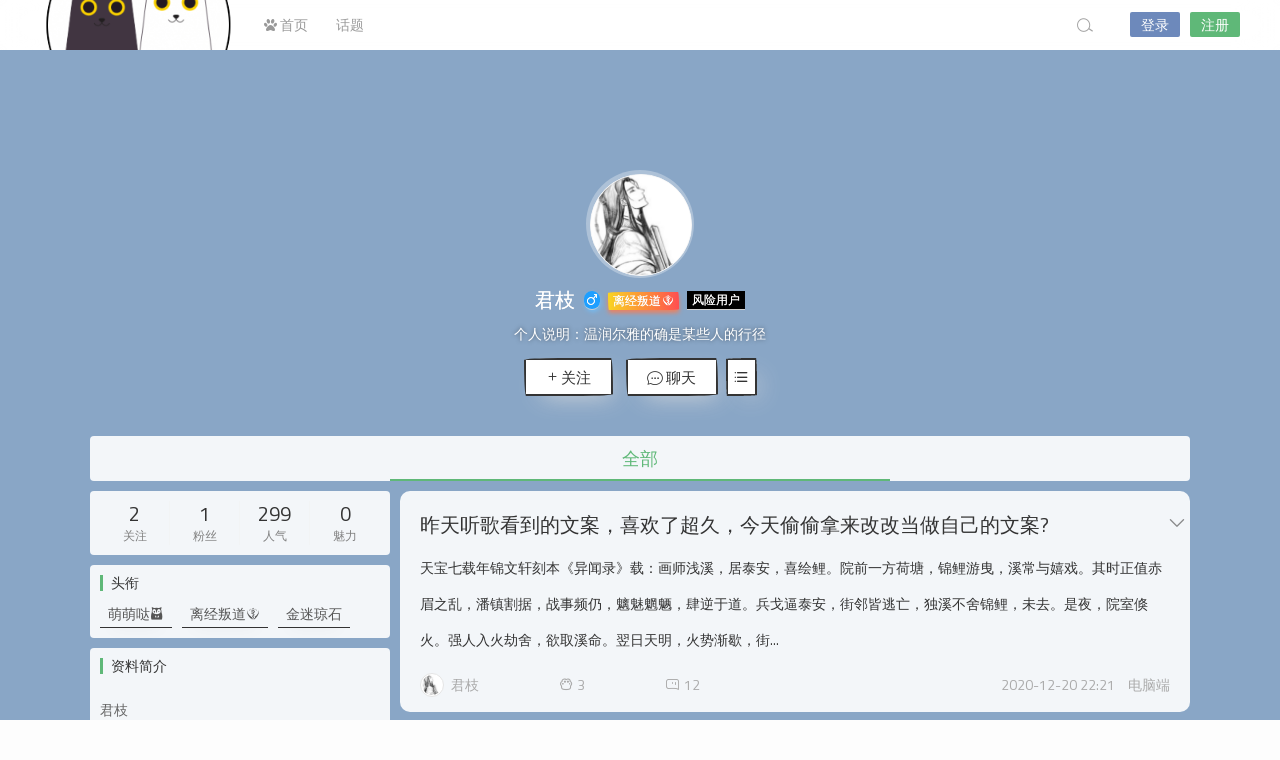

--- FILE ---
content_type: text/html; charset=UTF-8
request_url: https://lostsns.com/u/5154
body_size: 9630
content:
<!DOCTYPE html>
<html lang="zh-CN">
<head>
<link rel="shortcut icon" href=""/>
<meta http-equiv="Content-Type" content="text/html; charset=UTF-8">
<meta name="viewport" content="width=device-width">
<meta http-equiv="Pragma" content="no-cache">
<meta http-equiv="Cache-Control" content="no-cache">
<meta http-equiv="Expires" content="0">
<title>君枝-迷路猫</title>
<meta name="keywords" content="君枝" />
<meta name="description" content="温润尔雅的确是某些人的行径" /><script type="text/javascript">var jinsom={"author_id":5154,"author_url":"https:\/\/lostsns.com\/u\/5154","site_name":"\u8ff7\u8def\u732b","ajax_url":"https:\/\/lostsns.com\/wp-admin\/admin-ajax.php","admin_url":"https:\/\/lostsns.com\/wp-admin\/","home_url":"https:\/\/lostsns.com","member_url":"https:\/\/lostsns.com\/u\/0","permalink_structure":1,"member_url_permalink":"https:\/\/lostsns.com\/u\/0?","theme_url":"https:\/\/lostsns.com\/wp-content\/themes\/SNS","cdn_url":"https:\/\/lostsns.com\/wp-content\/themes\/SNS\/cdn","page_template":"","user_url":"https:\/\/lostsns.com\/u\/0","current_url":"https:\/\/lostsns.com\/u\/5154","permalink":"https:\/\/lostsns.com\/8231.html","jinsom_ajax_url":"https:\/\/lostsns.com\/wp-content\/themes\/SNS\/module","mobile_ajax_url":"https:\/\/lostsns.com\/wp-content\/themes\/SNS\/mobile\/module","module_url":"https:\/\/lostsns.com\/wp-content\/themes\/SNS\/module","content_url":"https:\/\/lostsns.com\/wp-content","module_link":"https:\/\/lostsns.com\/wp-content\/module","user_id":0,"ip":"3.16.111.66","nickname":"<font class=\"user-0\"><\/font>","nickname_base":false,"nickname_link":"<a href=\"https:\/\/lostsns.com\/u\/0\" target=\"_blank\"><\/a>","current_user_name":false,"user_name":"<a href=\"https:\/\/lostsns.com\/u\/0\"><\/a>","user_on_off":1,"is_vip":0,"is_author":1,"is_single":0,"is_tag":0,"is_search":0,"is_page":0,"is_home":0,"is_category":0,"is_tax":0,"is_mobile":0,"is_login":0,"is_black":0,"app":"https:\/\/lostsns.com\/wp-content\/themes\/SNS\/mobile\/","api":"https:\/\/lostsns.com\/wp-content\/themes\/SNS\/api\/","loading":"<div class=\"jinsom-load\"><div class=\"jinsom-loading\"><i><\/i><i><\/i><i><\/i><\/div><\/div>","loading_post":"<div class=\"jinsom-load-post\"><div class=\"jinsom-loading-post\"><i><\/i><i><\/i><i><\/i><i><\/i><i><\/i><\/div><\/div>","loading_info":"<div class=\"jinsom-info-card-loading\"><img src=\"https:\/\/lostsns.com\/wp-admin\/\/images\/spinner.gif\"><p>\u8d44\u6599\u52a0\u8f7d\u4e2d...<\/p><\/div>","empty":"<div class=\"jinsom-empty-page\"><i class=\"jinsom-icon jinsom-kong\"><\/i><div class=\"title\"><p>\u6682\u6ca1\u6709\u6570\u636e<\/p><\/div><\/div>","verify":"","vip":"","vip_icon":"","lv":"","exp":0,"honor":"","avatar":"<img loading=\"lazy\" src=\"https:\/\/ae01.alicdn.com\/kf\/Uc4874821b5b24cf08545bdfcc2e9399fr.jpg\" class=\"avatar avatar-0 avatar-normal opacity\" width=\"100\" height=\"100\" alt=\"\"\/>","avatar_url":"https:\/\/ae01.alicdn.com\/kf\/Uc4874821b5b24cf08545bdfcc2e9399fr.jpg","is_admin":0,"is_admin_x":0,"credit":false,"wechat_cash":0,"alipay_cash":0,"user_data":1,"user_verify":false,"credit_name":"\u91d1\u5e01","money_name":"\u4f59\u989d","extcredits_name":"\u6d3b\u8dc3\u5ea6","extcredits":0,"cash_ratio":"10000","cash_mini_number":"5","login_on_off":0,"phone_on_off":0,"email_on_off":0,"publish_is_phone":0,"publish_is_email":0,"is_phone":0,"is_miniprogram":0,"miniprogram_ios_stop_pay":0,"chat_group_novip_note_max":5,"is_email":0,"chat_group_join_text":"&lt;j onclick=&quot;jinsom_open_group_chat_join_buy()&quot;&gt;&lt;n&gt;&lt;\/n&gt;&lt;font&gt;\u6765\u4e86&lt;\/font&gt;&lt;\/j&gt;","bbs_name":"\u8bba\u575b","referral_link_name":"t","words_images_max":"12","machine_verify_appid":"","sns_home_load_type":"default","waterfull_margin":"10","sort":"rand","smile_url":"","smile_add":"null","upload_video_type":"mp4,m3u8,flv,mov,MOV,MP4,FLV","upload_file_type":"jpg,png,gif,zip,mp3,mp4,wav,txt,doc,xls,pdf","upload_music_type":"mp3,wav","websocket":0,"websocket_domain":"lostsns.com","websocket_port":"1234","websocket_wss":"","websocket_gift_on_off":"","websocket_chat_inputing":"","who":0};</script><meta name='robots' content='max-image-preview:large' />
<link rel='stylesheet' id='classic-theme-styles-css' href='https://lostsns.com/wp-includes/css/classic-themes.min.css?ver=6.2.8' type='text/css' media='all' />
<link rel='stylesheet' id='iconfont-css' href='https://lostsns.com/wp-content/themes/SNS/cdn/assets/fonts/iconfont.css?ver=1.6.89.2.14' type='text/css' media='all' />
<link rel='stylesheet' id='iconfont_0-css' href='//at.alicdn.com/t/c/font_895155_ipi56lhrw8.css?ver=1.6.89.2.14' type='text/css' media='all' />
<link rel='stylesheet' id='fancybox-css' href='https://lostsns.com/wp-content/themes/SNS/cdn/assets/css/jquery.fancybox.min.css?ver=1.6.89.2.14' type='text/css' media='all' />
<link rel='stylesheet' id='awesome-css' href='https://lostsns.com/wp-content/themes/SNS/cdn/assets/css/font-awesome.min.css?ver=1.6.89.2.14' type='text/css' media='all' />
<link rel='stylesheet' id='Swiper-css' href='https://lostsns.com/wp-content/themes/SNS/cdn/assets/css/swiper.min.css?ver=1.6.89.2.14' type='text/css' media='all' />
<link rel='stylesheet' id='layui-css' href='https://lostsns.com/wp-content/themes/SNS/cdn/extend/layui/css/layui.css?ver=1.6.89.2.14' type='text/css' media='all' />
<link rel='stylesheet' id='jinsom-css' href='https://lostsns.com/wp-content/themes/SNS/cdn/assets/css/jinsom.min.css?ver=1.6.89.2.14' type='text/css' media='all' />
<script type='text/javascript' src='https://lostsns.com/wp-content/themes/SNS/cdn/assets/js/xgplayer.js?ver=1.6.89.2.14' id='xgplayer-js'></script>
<script type='text/javascript' src='https://lostsns.com/wp-content/themes/SNS/cdn/assets/js/xgplayer-hls.js?ver=1.6.89.2.14' id='xgplayer-hls-js'></script>
<script type='text/javascript' src='https://lostsns.com/wp-content/themes/SNS/cdn/assets/js/xgplayer-flv.js?ver=1.6.89.2.14' id='xgplayer-flv-js'></script>
<script type='text/javascript' src='https://lostsns.com/wp-content/themes/SNS/cdn/assets/js/jquery.min.js?ver=1.6.89.2.14' id='jquery-js'></script>
<script type='text/javascript' src='https://lostsns.com/wp-content/themes/SNS/cdn/assets/js/jquery.qrcode.min.js?ver=1.6.89.2.14' id='qrcode-js'></script>
<script type='text/javascript' src='https://lostsns.com/wp-content/themes/SNS/cdn/assets/js/masonry.min.js?ver=1.6.89.2.14' id='masonry-min-js'></script>
<script type='text/javascript' src='https://lostsns.com/wp-content/themes/SNS/cdn/assets/js/imagesloaded.min.js?ver=1.6.89.2.14' id='masonry-imagesloaded-js'></script>
<script type='text/javascript' src='https://lostsns.com/wp-content/themes/SNS/cdn/assets/js/jquery.fancybox.min.js?ver=1.6.89.2.14' id='fancybox-js'></script>
<script type='text/javascript' src='https://lostsns.com/wp-content/themes/SNS/cdn/assets/js/player.js?ver=1.6.89.2.14' id='music-player-js'></script>
<script type='text/javascript' src='https://lostsns.com/wp-content/themes/SNS/cdn/extend/layui/layui.js?ver=1.6.89.2.14' id='layui-js'></script>
<script type='text/javascript' src='https://lostsns.com/wp-content/themes/SNS/cdn/assets/js/login.js?ver=1.6.89.2.14' id='login-js'></script>
<script type='text/javascript' src='https://lostsns.com/wp-content/themes/SNS/cdn/assets/js/comment.js?ver=1.6.89.2.14' id='comment-js'></script>
<script type='text/javascript' src='https://lostsns.com/wp-content/themes/SNS/cdn/assets/js/delete.js?ver=1.6.89.2.14' id='delete-js'></script>
<script type='text/javascript' src='https://lostsns.com/wp-content/themes/SNS/cdn/assets/js/chat.js?ver=1.6.89.2.14' id='chat-js'></script>
<script type='text/javascript' src='https://lostsns.com/wp-content/themes/SNS/cdn/assets/js/publish.js?ver=1.6.89.2.14' id='publish-js'></script>
<script type='text/javascript' src='https://lostsns.com/wp-content/themes/SNS/cdn/assets/js/editor.js?ver=1.6.89.2.14' id='editor1-js'></script>
<script type='text/javascript' src='https://lostsns.com/wp-content/themes/SNS/cdn/assets/js/post.js?ver=1.6.89.2.14' id='post-js'></script>
<script type='text/javascript' src='https://lostsns.com/wp-content/themes/SNS/cdn/assets/js/jinsom.js?ver=1.6.89.2.14' id='jinsom-js'></script>

<style type="text/css">
.jinsom-slider .swiper-slide{border-radius:var(--jinsom-border-radius);}.jinsom-slider{margin-bottom: 10px;}.jinsom-slider{width: 100% !important;}.jinsom-slider{height: 250px;}
/* 夜间模式 */
.theme-dark {
	--head-normal-color: #000000;
	--head-hover-color: #fff;
	--head-menu-two-normal: #000000;
	--head-menu-one-normal: #000000;
	--head-background: #202223;
	--head-search-color: #f8fafc;
	--head-notice-color: #f8fafc;
	--head-publish-color: #5FB878;
	--head-username-color: #f8fafc;
}

/* 日间模式 */
.theme-light {
	--head-normal-color: #565656;
	--head-hover-color: #000000;
	--head-menu-two-normal: #000000;
	--head-menu-one-normal: #999;
	--head-background: #202223;
	--head-search-color: #a4a4a4;
	--head-notice-color: #a4a4a4;
	--head-publish-color: #5FB878;
	--head-username-color: #999999;
}

/*全站宽度*/
:root{
	--jinsom-width:1100px;
	--jinsom-color:#5fb878;
	--jinsom-border-radius:4px;
}


/*折叠高度*/
.jinsom-post-content.hidden{max-height: 300px;}


body{background-image:url();background-repeat:repeat;background-attachment:fixed ;background-position:center center;background-color:#f6f6f630;background-size:;}
/*一级菜单导航*/
.jinsom-menu ul li a {font-size: 14px;color:var(--head-menu-one-normal);}
.jinsom-menu ul li.current-menu-item a {color: #000000;}
.jinsom-menu ul li.menu-item a:hover {color: #fff45c;}

/*右上角按钮颜色*/
.jinsom-header-right .search i {color: var(--head-search-color);}
.jinsom-header-right .jinsom-notice i {color: var(--head-notice-color);}
.jinsom-header-right .publish {color: var(--head-publish-color);}


.jinsom-header-menu-avatar>p{color:var(--head-username-color);}.jinsom-header-right .login{color:#ffffff;background:#6D89BB;}.jinsom-header-right .reg{color:#ffffff;background:#5FB878;}.jinsom-menu ul li.menu-item-has-children ul li a,.jinsom-menu>ul>li.menu-item-has-children>ul>li:hover>ul>li>a{color:var(--head-menu-two-normal);font-size:13px}.jinsom-menu ul li ul li:hover{background-color:#5FB878;}.jinsom-menu ul li.menu-item ul li a:hover, .jinsom-menu>ul>li.menu-item-has-children>ul>li:hover a, .jinsom-menu>ul>li.menu-item-has-children>ul>li:hover>ul>li:hover>a{color:#000000;}.jinsom-menu ul li.menu-item-has-children ul li.current-menu-item a,.jinsom-menu ul li.menu-item-has-children ul li ul li.current-menu-item a {color:#000;}.jinsom-header-menu-avatar>ul li a{color:var(--head-normal-color);}.jinsom-header-menu-avatar>ul li:hover a{color:var(--head-hover-color);background-color:#5FB878;}

*:not([class*="icon"]):not(i) {font-family: 'Titillium Web', sans-serif !important;}
/* latin-ext */
@font-face {
  font-family: 'Titillium Web';
  font-style: normal;
  font-weight: 400;
  font-display: swap;
  src: url(https://lostsns.com/languages/NaPecZTIAOhVxoMyOr9n_E7fdM3mDbRS.woff2) format('woff2');
  unicode-range: U+0100-024F, U+0259, U+1E00-1EFF, U+2020, U+20A0-20AB, U+20AD-20CF, U+2113, U+2C60-2C7F, U+A720-A7FF;
}
/* latin */
@font-face {
  font-family: 'Titillium Web';
  font-style: normal;
  font-weight: 400;
  font-display: swap;
  src: url(https://lostsns.com/languages/NaPecZTIAOhVxoMyOr9n_E7fdMPmDQ.woff2) format('woff2');
  unicode-range: U+0000-00FF, U+0131, U+0152-0153, U+02BB-02BC, U+02C6, U+02DA, U+02DC, U+2000-206F, U+2074, U+20AC, U+2122, U+2191, U+2193, U+2212, U+2215, U+FEFF, U+FFFD;
}
</style><link rel="stylesheet" href="https://lostsns.com/milupc.css?ver=0.1149" type="text/css"/>
<link href="https://fonts.googleapis.com/css?family=Titillium+Web&display=swap" rel="stylesheet">


<!-- Global site tag (gtag.js) - Google Analytics -->
<script async src="https://www.googletagmanager.com/gtag/js?id=G-3VSYLJ4LD8"></script>
<script>
<!--
document.oncontextmenu=mylock1;
function mylock1(){
event.returnValue=false;
}
//-->
</script>

<script>
$(function(){
    
    
    document.onkeydown = function () {
        if (window.event && window.event.keyCode == 123) {
            event.keyCode = 0;
            event.returnValue = false;
            return false;
        }
    };//禁止F12
})
</script>

</head>
<body type="" class="archive author author-470143534 author-5154 theme-light">

<!-- 菜单 -->

<div class="jinsom-header">
<div class="jinsom-header-content clear">
<div class="logo">
<a href="/" style="background-image: url(https://lostsns.com/wp-content/uploads/2023/07/水印猫.png);" class="logo-bg light">迷路猫</a>
<a href="/"  class="logo-bg dark">迷路猫</a>
</div>
<div class="jinsom-menu"><ul id="menu-%e8%bf%b7%e8%b7%af%e7%8c%ab%e8%8f%9c%e5%8d%95" class="clear"><li id="menu-item-34" class="menu-item menu-item-type-custom menu-item-object-custom menu-item-home menu-item-34"><a href="https://lostsns.com/"><i class="fa fa-paw" aria-hidden="true"></i> 首页</a></li>
<li id="menu-item-8425" class="menu-item menu-item-type-post_type menu-item-object-page menu-item-8425"><a href="https://lostsns.com/topic">话题</a></li>
</ul></div> 

<div class="jinsom-header-right">
<li class="search"><i class="jinsom-icon jinsom-sousuo1"></i></li><li class="login opacity" onclick="jinsom_pop_login_style();">登录</li><li class="reg opacity" onclick='jinsom_login_form("邀请码注册","reg-invite",400)'>注册</li>
</div>
</div>
</div><!-- jinsom-header -->
<div class="jinsom-menu-fixed"></div>


<script type="text/javascript">
$('.jinsom-menu-fixed').css('padding-top',$('.jinsom-header').height());
</script><div class="jinsom-member-main" data="5154">
<div class="jinsom-member-bg" style="background-image: url();">
<div class="jinsom-member-content">

<div class="jinsom-member-header">
<div class="jinsom-member-avatar other">
<p><img loading="lazy" src="https://lostsns.com/wp-content/uploads/user_files/5154/avatar/92667629_1589132651.png" class="avatar avatar-5154 avatar-normal opacity" width="40" height="40" alt="君枝"/></p>
</div>
<div class="jinsom-member-username">
<h1><font class="user-5154">君枝</font></h1>
<span class="jinsom-mark jinsom-boy"><i class="fa fa-mars"></i></span><span id="jinsom-honor-5154" title="头衔称号" class="jinsom-mark jinsom-honor jinsom-honor-离经叛道" style="background:#009688">离经叛道</span><span class="jinsom-mark danger-user" style="background:#000">风险用户</span></div>
<div class="jinsom-member-desc">
<span class="desc-tips">个人说明：</span>温润尔雅的确是某些人的行径</div>
<div class="jinsom-member-follow-info">
<span class="follow no opacity" onclick='jinsom_pop_login_style();'><i class="jinsom-icon jinsom-guanzhu"></i>关注</span>
<span onclick='jinsom_pop_login_style();' class="opacity"><i class="jinsom-icon jinsom-liaotian"></i> 聊天</span>
<span>
<i class="jinsom-icon jinsom-mulu1"></i>
<div class="jinsom-member-follow-box">
<li onclick="jinsom_transfer_form(5154);">转账</li>
<li onclick='jinsom_add_blacklist("add",5154,this)'>拉黑</li><li onclick="jinsom_report_form('user',5154);">举报</li>
</div>
</span>
</div>
</div>



<div class="jinsom-member-menu clear"><li type="all" class="on" onclick='jinsom_post("all","ajax",this)' author_id="5154">全部</li><li style="display:none;"></li></div>


<div class="jinsom-member-content-list clear">
<div class="jinsom-member-left">


<div class="box jinsom-member-left-follow clear">
<li onclick="jinsom_member_follow_page(this)" author_id=5154>
<strong>2</strong>
<span>关注</span>
</li>
<li onclick="jinsom_member_follow_page(this)" author_id=5154>
<strong>1</strong>
<span>粉丝</span>
</li>
<li>
<strong title="人气：299">299</strong><span>人气</span>
</li>
<li>
<strong title="魅力：0">0</strong><span>魅力</span>
</li>
</div>

<div class="box jinsom-member-left-honor">
<h3>头衔</h3>
<div class="content clear">
<li class="jinsom-honor-萌萌哒">萌萌哒</li><li class="jinsom-honor-离经叛道">离经叛道</li><li class="jinsom-honor-金迷琼石">金迷琼石</li></div>
</div>





<div class="box jinsom-member-left-profile">
<h3>资料简介</h3>
<li class="nickname"><m>昵称：</m><span>
君枝</span></li>
<li class="gender"><m>性别：</m>
<span>
男生</span></li>
<li class="address"><m>位置：</m><span>中国</span></li>
<li class="description"><m>说明：</m><span>温润尔雅的确是某些人的行径</span></li>
<div class="jinsom-member-left-profile-hide">
<li class="reg"><m>注册时间：</m><span title="2020-01-05 13:40:18">6年前</span></li>
</div>
<div class="jinsom-member-left-profile-more">查看更多 <i class="fa fa-angle-right"></i></div>
</div>

<div class="box jinsom-member-left-visitor clear">
<h3>最近访客</h3>
<li><a href="https://lostsns.com/u/2904" title="访问时间：4年前"><img loading="lazy" src="https://lostsns.com/wp-content/uploads/user_files/2904/avatar/40755391_1589198368.png" class="avatar avatar-2904 avatar-normal opacity" width="40" height="40" alt="ฅ行星丘ฅ"/><p><font class="user-2904">ฅ行星丘ฅ</font></p></a><i class="jinsom-verify jinsom-verify-c" title="女神认证"></i></li><li><a href="https://lostsns.com/u/3383" title="访问时间：5年前"><img loading="lazy" src="https://lostsns.com/wp-content/uploads/user_files/3383/avatar/28727558_1583788913.png" class="avatar avatar-3383 avatar-normal opacity" width="40" height="40" alt="清水浅安"/><p><font class="user-3383">清水浅安</font></p></a><i class="jinsom-verify jinsom-verify-a" title="个人认证"></i></li><li><a href="https://lostsns.com/u/6691" title="访问时间：5年前"><img loading="lazy" src="https://c.lostmew.com/maoqi/cat/avatar/8.png" class="avatar avatar-6691 avatar-normal opacity" width="40" height="40" alt="扶风"/><p><font class="user-6691">扶风</font></p></a><i class="jinsom-verify jinsom-verify-c" title="女神认证"></i></li><li><a href="https://lostsns.com/u/6689" title="访问时间：5年前"><img loading="lazy" src="https://c.lostmew.com/milumao//user_files/6689/avatar/29966343_1611651099.jpeg" class="avatar avatar-6689 avatar-normal opacity" width="40" height="40" alt="封不觉"/><p><font class="user-6689">封不觉</font></p></a></li><li><a href="https://lostsns.com/u/5743" title="访问时间：5年前"><img loading="lazy" src="https://c.lostmew.com/milumao//user_files/5743/avatar/93341892_1611418626.jpeg" class="avatar avatar-5743 avatar-normal opacity" width="40" height="40" alt="鹤仉"/><p><font class="user-5743">鹤仉</font></p></a><i class="jinsom-verify jinsom-verify-c" title="女神认证"></i></li><li><a href="https://lostsns.com/u/1085" title="访问时间：5年前"><img loading="lazy" src="https://c.lostmew.com/milumao//user_files/1085/avatar/60955099_1611363166.jpeg" class="avatar avatar-1085 avatar-normal opacity" width="40" height="40" alt="妖九"/><p><font class="user-1085">妖九</font></p></a><i class="jinsom-verify jinsom-verify-c" title="女神认证"></i></li><li><a href="https://lostsns.com/u/5642" title="访问时间：5年前"><img loading="lazy" src="https://lostsns.com/wp-content/uploads/user_files/5642/avatar/20601159_1591805278.png" class="avatar avatar-5642 avatar-normal opacity" width="40" height="40" alt="要加油！"/><p><font class="user-5642">要加油！</font></p></a><i class="jinsom-verify jinsom-verify-c" title="女神认证"></i></li><li><a href="https://lostsns.com/u/6280" title="访问时间：5年前"><img loading="lazy" src="https://c.lostmew.com/milumao//user_files/6280/avatar/49074702_1610035990.jpeg" class="avatar avatar-6280 avatar-normal opacity" width="40" height="40" alt="大力水手"/><p><font class="user-6280">大力水手</font></p></a><i class="jinsom-verify jinsom-verify-c" title="女神认证"></i></li><li><a href="https://lostsns.com/u/5182" title="访问时间：5年前"><img loading="lazy" src="https://lostsns.com/wp-content/uploads/user_files/5182/avatar/40677323_1581558232.png" class="avatar avatar-5182 avatar-normal opacity" width="40" height="40" alt="不吃鱼的猫"/><p><font class="user-5182">不吃鱼的猫</font></p></a></li><li><a href="https://lostsns.com/u/6066" title="访问时间：5年前"><img loading="lazy" src="https://c.lostmew.com/milumao//user_files/6066/avatar/62366675_1609773123.jpeg" class="avatar avatar-6066 avatar-normal opacity" width="40" height="40" alt="偷心盗贼小七"/><p><font class="user-6066">偷心盗贼小七</font></p></a><i class="jinsom-verify jinsom-verify-c" title="女神认证"></i></li><li><a href="https://lostsns.com/u/1440" title="访问时间：5年前"><img loading="lazy" src="https://c.lostmew.com/milumao//user_files/1440/avatar/28226421_1610387964.jpeg" class="avatar avatar-1440 avatar-normal opacity" width="40" height="40" alt="薄荷绿"/><p><font class="user-1440">薄荷绿</font></p></a><i class="jinsom-verify jinsom-verify-c" title="女神认证"></i></li><li><a href="https://lostsns.com/u/3808" title="访问时间：5年前"><img loading="lazy" src="https://lostsns.com/wp-content/uploads/user_files/3808/avatar/87042882_1593786518.png" class="avatar avatar-3808 avatar-normal opacity" width="40" height="40" alt="小星星⭐"/><p><font class="user-3808">小星星⭐</font></p></a></li><li><a href="https://lostsns.com/u/1" title="访问时间：5年前"><img loading="lazy" src="https://lostsns.com/wp-content/uploads/user_files/1/avatar/avatar_1581402166.png" class="avatar avatar-1 avatar-normal opacity" width="40" height="40" alt="尼欧"/><p><font class="user-1">尼欧</font></p></a></li><li><a href="https://lostsns.com/u/6501" title="访问时间：5年前"><img loading="lazy" src="https://lostsns.com/wp-content/uploads/user_files/6501/avatar/86984977_1600230956.png" class="avatar avatar-6501 avatar-normal opacity" width="40" height="40" alt="KAKA"/><p><font class="user-6501">KAKA</font></p></a></li><li><a href="https://lostsns.com/u/4258" title="访问时间：5年前"><img loading="lazy" src="https://lostsns.com/wp-content/uploads/user_files/4258/avatar/9087424_1592579709.png" class="avatar avatar-4258 avatar-normal opacity" width="40" height="40" alt="泡芙马卡龙"/><p><font class="user-4258">泡芙马卡龙</font></p></a><i class="jinsom-verify jinsom-verify-c" title="女神认证"></i></li><li><a href="https://lostsns.com/u/5731" title="访问时间：5年前"><img loading="lazy" src="https://c.lostmew.com/milumao//user_files/5731/avatar/21500134_1609142759.jpeg" class="avatar avatar-5731 avatar-normal opacity" width="40" height="40" alt="pompon"/><p><font class="user-5731">pompon</font></p></a><i class="jinsom-verify jinsom-verify-c" title="女神认证"></i></li><li><a href="https://lostsns.com/u/5073" title="访问时间：5年前"><img loading="lazy" src="https://lostsns.com/wp-content/uploads/user_files/5073/avatar/87298456_1582548269.png" class="avatar avatar-5073 avatar-normal opacity" width="40" height="40" alt="莫鱼"/><p><font class="user-5073">莫鱼</font></p></a></li><li><a href="https://lostsns.com/u/6651" title="访问时间：5年前"><img loading="lazy" src="https://c.lostmew.com/milumao//user_files/6651/avatar/99989203_1607197644.jpeg" class="avatar avatar-6651 avatar-normal opacity" width="40" height="40" alt="solo"/><p><font class="user-6651">solo</font></p></a><i class="jinsom-verify jinsom-verify-c" title="女神认证"></i></li><li><a href="https://lostsns.com/u/693" title="访问时间：5年前"><img loading="lazy" src="https://c.lostmew.com/milumao//user_files/693/avatar/75811111_1609296427.jpeg" class="avatar avatar-693 avatar-normal opacity" width="40" height="40" alt="漓漓"/><p><font class="user-693">漓漓</font></p></a><i class="jinsom-verify jinsom-verify-c" title="女神认证"></i></li><li><a href="https://lostsns.com/u/4865" title="访问时间：5年前"><img loading="lazy" src="https://lostsns.com/wp-content/uploads/user_files/4865/avatar/66109772_1581427801.png" class="avatar avatar-4865 avatar-normal opacity" width="40" height="40" alt="一叶舟"/><p><font class="user-4865">一叶舟</font></p></a><i class="jinsom-verify jinsom-verify-c" title="女神认证"></i></li></div>


</div>




<div class="jinsom-member-right">
<div class="jinsom-post-list">
<div  class="jinsom-posts-list list normal power-0" data="8231" id="jinsom-post-8231">



<div class="jinsom-post-user-info single">
<div class="jinsom-post-user-info-avatar" user-data="5154">
<a href="https://lostsns.com/u/5154" style="display: inline-block;">
<img loading="lazy" src="https://lostsns.com/wp-content/uploads/user_files/5154/avatar/92667629_1589132651.png" class="avatar avatar-5154 avatar-normal opacity" width="40" height="40" alt="君枝"/></a>
<div class="jinsom-user-info-card"></div>
</div>	
<div class="jinsom-post-user-info-name">
<a href="https://lostsns.com/u/5154" target="_blank">君枝</a></div>
</div>





<div class="jinsom-post-setting">
<i class="jinsom-icon jinsom-xiangxia2"></i>
<div  class="jinsom-post-setting-box">
<li onclick="jinsom_post_link(this);" data="https://lostsns.com/8231.html">查看全文</li>
<li onclick="jinsom_post_link(this);" data="https://lostsns.com/u/5154">查看作者</li>
</div>
</div>
<h2 class="single">
<a href="https://lostsns.com/8231.html" target="_blank" >昨天听歌看到的文案，喜欢了超久，今天偷偷拿来改改当做自己的文案?</a>
</h2>

<div class="jinsom-post-single-content b">

<div class="jinsom-post-single-excerp">
<a href="https://lostsns.com/8231.html" target="_blank">
天宝七载年锦文轩刻本《异闻录》载：画师浅溪，居泰安，喜绘鲤。院前一方荷塘，锦鲤游曳，溪常与嬉戏。其时正值赤眉之乱，潘镇割据，战事频仍，魑魅魍魉，肆逆于道。兵戈逼泰安，街邻皆逃亡，独溪不舍锦鲤，未去。是夜，院室倏火。强人入火劫舍，欲取溪命。翌日天明，火势渐歇，街...</a>
</div>


<!-- 文章列表工具栏 -->

<div class="jinsom-post-single-bar single">
<li class="author">
<a href="https://lostsns.com/u/5154" target="_blank">
<img loading="lazy" src="https://lostsns.com/wp-content/uploads/user_files/5154/avatar/92667629_1589132651.png" class="avatar avatar-5154 avatar-normal opacity" width="40" height="40" alt="君枝"/></a>
<a href="https://lostsns.com/u/5154" target="_blank">君枝</a></li>

<li class="jinsom-no-like" onclick='jinsom_like_posts(8231,this);'>
<i class="jinsom-icon jinsom-xihuan2"></i> <span>3</span>
</li>

<li onclick="jinsom_comment_toggle(this)"><a href="https://lostsns.com/8231.html" target="_blank"><i class="jinsom-icon jinsom-pinglun2"></i> <span>12</span></a></li>




<li class="views"><a href="https://lostsns.com/8231.html" target="_blank"><i class="jinsom-icon jinsom-liulan1"></i> <span>828</span></a></li>


<li class="cat"><i class="jinsom-icon jinsom-fenlei1"></i> <span><a href="https://lostsns.com/bbs/less" target="_blank">集中营</a></span></li>

<li class="right" title="2020-12-20 22:21:48"><span>2020-12-20 22:21</span> <span class="from">电脑端</span></li>



</div>
</div>



</div><!-- posts_list -->

<div  class="jinsom-posts-list list normal power-0" data="8045" id="jinsom-post-8045">



<div class="jinsom-post-user-info single">
<div class="jinsom-post-user-info-avatar" user-data="5154">
<a href="https://lostsns.com/u/5154" style="display: inline-block;">
<img loading="lazy" src="https://lostsns.com/wp-content/uploads/user_files/5154/avatar/92667629_1589132651.png" class="avatar avatar-5154 avatar-normal opacity" width="40" height="40" alt="君枝"/></a>
<div class="jinsom-user-info-card"></div>
</div>	
<div class="jinsom-post-user-info-name">
<a href="https://lostsns.com/u/5154" target="_blank">君枝</a></div>
</div>





<div class="jinsom-post-setting">
<i class="jinsom-icon jinsom-xiangxia2"></i>
<div  class="jinsom-post-setting-box">
<li onclick="jinsom_post_link(this);" data="https://lostsns.com/8045.html">查看全文</li>
<li onclick="jinsom_post_link(this);" data="https://lostsns.com/u/5154">查看作者</li>
</div>
</div>
<h2 class="single">
<a href="https://lostsns.com/8045.html" target="_blank" >关于对于澈也同志违规刺探并伤及他人内心的处罚通告</a>
</h2>

<div class="jinsom-post-single-content b">

<div class="jinsom-post-single-excerp">
<a href="https://lostsns.com/8045.html" target="_blank">
2020年10月22日晚11时左右由于个人的无知与对某些小众群体的个人固化幻想十分轻浮的冒犯了某位十分可爱的小姐姐，在此作出诚恳道歉，希望能够得到理解?...</a>
</div>


<!-- 文章列表工具栏 -->

<div class="jinsom-post-single-bar single">
<li class="author">
<a href="https://lostsns.com/u/5154" target="_blank">
<img loading="lazy" src="https://lostsns.com/wp-content/uploads/user_files/5154/avatar/92667629_1589132651.png" class="avatar avatar-5154 avatar-normal opacity" width="40" height="40" alt="君枝"/></a>
<a href="https://lostsns.com/u/5154" target="_blank">君枝</a></li>

<li class="jinsom-no-like" onclick='jinsom_like_posts(8045,this);'>
<i class="jinsom-icon jinsom-xihuan2"></i> <span>0</span>
</li>

<li onclick="jinsom_comment_toggle(this)"><a href="https://lostsns.com/8045.html" target="_blank"><i class="jinsom-icon jinsom-pinglun2"></i> <span>5</span></a></li>




<li class="views"><a href="https://lostsns.com/8045.html" target="_blank"><i class="jinsom-icon jinsom-liulan1"></i> <span>895</span></a></li>


<li class="cat"><i class="jinsom-icon jinsom-fenlei1"></i> <span><a href="https://lostsns.com/bbs/less" target="_blank">集中营</a></span></li>

<li class="right" title="2020-11-23 10:28:35"><span>2020-11-23 10:28</span> <span class="from">手机端</span></li>



</div>
</div>



</div><!-- posts_list -->

<div  class="jinsom-posts-list list normal power-0" data="8035" id="jinsom-post-8035">



<div class="jinsom-post-user-info single">
<div class="jinsom-post-user-info-avatar" user-data="5154">
<a href="https://lostsns.com/u/5154" style="display: inline-block;">
<img loading="lazy" src="https://lostsns.com/wp-content/uploads/user_files/5154/avatar/92667629_1589132651.png" class="avatar avatar-5154 avatar-normal opacity" width="40" height="40" alt="君枝"/></a>
<div class="jinsom-user-info-card"></div>
</div>	
<div class="jinsom-post-user-info-name">
<a href="https://lostsns.com/u/5154" target="_blank">君枝</a></div>
</div>





<div class="jinsom-post-setting">
<i class="jinsom-icon jinsom-xiangxia2"></i>
<div  class="jinsom-post-setting-box">
<li onclick="jinsom_post_link(this);" data="https://lostsns.com/8035.html">查看全文</li>
<li onclick="jinsom_post_link(this);" data="https://lostsns.com/u/5154">查看作者</li>
</div>
</div>
<h2 class="single">
<a href="https://lostsns.com/8035.html" target="_blank" >单纯的做个小调查</a>
</h2>

<div class="jinsom-post-single-content b">

<div class="jinsom-post-single-excerp">
<a href="https://lostsns.com/8035.html" target="_blank">
就是突然很想知道有没有哪位不知死活的愣头（比利）青年（兄弟）会去捣鼓尼欧老爹，是不是监狱里挂板的都是这种人?...</a>
</div>


<!-- 文章列表工具栏 -->

<div class="jinsom-post-single-bar single">
<li class="author">
<a href="https://lostsns.com/u/5154" target="_blank">
<img loading="lazy" src="https://lostsns.com/wp-content/uploads/user_files/5154/avatar/92667629_1589132651.png" class="avatar avatar-5154 avatar-normal opacity" width="40" height="40" alt="君枝"/></a>
<a href="https://lostsns.com/u/5154" target="_blank">君枝</a></li>

<li class="jinsom-no-like" onclick='jinsom_like_posts(8035,this);'>
<i class="jinsom-icon jinsom-xihuan2"></i> <span>0</span>
</li>

<li onclick="jinsom_comment_toggle(this)"><a href="https://lostsns.com/8035.html" target="_blank"><i class="jinsom-icon jinsom-pinglun2"></i> <span>4</span></a></li>




<li class="views"><a href="https://lostsns.com/8035.html" target="_blank"><i class="jinsom-icon jinsom-liulan1"></i> <span>730</span></a></li>


<li class="cat"><i class="jinsom-icon jinsom-fenlei1"></i> <span><a href="https://lostsns.com/bbs/less" target="_blank">集中营</a></span></li>

<li class="right" title="2020-11-22 23:04:00"><span>2020-11-22 23:04</span> <span class="from">手机端</span></li>



</div>
</div>



</div><!-- posts_list -->

<div  class="jinsom-posts-list list normal power-0" data="7286" id="jinsom-post-7286">



<div class="jinsom-post-user-info single">
<div class="jinsom-post-user-info-avatar" user-data="5154">
<a href="https://lostsns.com/u/5154" style="display: inline-block;">
<img loading="lazy" src="https://lostsns.com/wp-content/uploads/user_files/5154/avatar/92667629_1589132651.png" class="avatar avatar-5154 avatar-normal opacity" width="40" height="40" alt="君枝"/></a>
<div class="jinsom-user-info-card"></div>
</div>	
<div class="jinsom-post-user-info-name">
<a href="https://lostsns.com/u/5154" target="_blank">君枝</a></div>
</div>





<div class="jinsom-post-setting">
<i class="jinsom-icon jinsom-xiangxia2"></i>
<div  class="jinsom-post-setting-box">
<li onclick="jinsom_post_link(this);" data="https://lostsns.com/7286.html">查看全文</li>
<li onclick="jinsom_post_link(this);" data="https://lostsns.com/u/5154">查看作者</li>
</div>
</div>
<h2 class="single">
<a href="https://lostsns.com/7286.html" target="_blank" >你们要的03A</a>
</h2>

<div class="jinsom-post-single-content b">

<div class="jinsom-post-single-excerp">
<a href="https://lostsns.com/7286.html" target="_blank">
[玄衣好感+1] &ndash;&ndash;&ndash;&ndash;&ndash;&ndash;&ndash;&ndash;这是要开始搞黄涩的分割线&ndash;&ndash;&ndash;&ndash;&ndash;&ndash;&ndash;&nda...</a>
</div>


<!-- 文章列表工具栏 -->

<div class="jinsom-post-single-bar single">
<li class="author">
<a href="https://lostsns.com/u/5154" target="_blank">
<img loading="lazy" src="https://lostsns.com/wp-content/uploads/user_files/5154/avatar/92667629_1589132651.png" class="avatar avatar-5154 avatar-normal opacity" width="40" height="40" alt="君枝"/></a>
<a href="https://lostsns.com/u/5154" target="_blank">君枝</a></li>

<li class="jinsom-no-like" onclick='jinsom_like_posts(7286,this);'>
<i class="jinsom-icon jinsom-xihuan2"></i> <span>0</span>
</li>

<li onclick="jinsom_comment_toggle(this)"><a href="https://lostsns.com/7286.html" target="_blank"><i class="jinsom-icon jinsom-pinglun2"></i> <span>10</span></a></li>




<li class="views"><a href="https://lostsns.com/7286.html" target="_blank"><i class="jinsom-icon jinsom-liulan1"></i> <span>1k</span></a></li>


<li class="cat"><i class="jinsom-icon jinsom-fenlei1"></i> <span><a href="https://lostsns.com/bbs/less" target="_blank">集中营</a></span></li>

<li class="right" title="2020-06-09 23:40:42"><span>2020-06-09 23:40</span> <span class="from">手机端</span></li>



</div>
</div>



</div><!-- posts_list -->

<div  class="jinsom-posts-list list normal power-0" data="7278" id="jinsom-post-7278">



<div class="jinsom-post-user-info single">
<div class="jinsom-post-user-info-avatar" user-data="5154">
<a href="https://lostsns.com/u/5154" style="display: inline-block;">
<img loading="lazy" src="https://lostsns.com/wp-content/uploads/user_files/5154/avatar/92667629_1589132651.png" class="avatar avatar-5154 avatar-normal opacity" width="40" height="40" alt="君枝"/></a>
<div class="jinsom-user-info-card"></div>
</div>	
<div class="jinsom-post-user-info-name">
<a href="https://lostsns.com/u/5154" target="_blank">君枝</a></div>
</div>





<div class="jinsom-post-setting">
<i class="jinsom-icon jinsom-xiangxia2"></i>
<div  class="jinsom-post-setting-box">
<li onclick="jinsom_post_link(this);" data="https://lostsns.com/7278.html">查看全文</li>
<li onclick="jinsom_post_link(this);" data="https://lostsns.com/u/5154">查看作者</li>
</div>
</div>
<h2 class="single">
<a href="https://lostsns.com/7278.html" target="_blank" >天天催搞得和催命一样，别人都开开心心的刷视频，我却还要想借口来敷衍你们</a>
</h2>

<div class="jinsom-post-single-content b">

<div class="jinsom-post-single-excerp">
<a href="https://lostsns.com/7278.html" target="_blank">
 安之澈心中满是怨念，眼中擎着泪花，夺路而去。这般浮躁鲁莽如何能成大器，师无衍暗暗摇头，却不知此时的安之澈已然对他好感全无。 飞奔回太玄宫的安之澈抱着一摞摞的书将其扔入太虚池中，嘴中嘟囔：&ldquo;你非要我知礼义贤德，我偏兀耻顽劣。&rdquo;这时倒是洒...</a>
</div>


<!-- 文章列表工具栏 -->

<div class="jinsom-post-single-bar single">
<li class="author">
<a href="https://lostsns.com/u/5154" target="_blank">
<img loading="lazy" src="https://lostsns.com/wp-content/uploads/user_files/5154/avatar/92667629_1589132651.png" class="avatar avatar-5154 avatar-normal opacity" width="40" height="40" alt="君枝"/></a>
<a href="https://lostsns.com/u/5154" target="_blank">君枝</a></li>

<li class="jinsom-no-like" onclick='jinsom_like_posts(7278,this);'>
<i class="jinsom-icon jinsom-xihuan2"></i> <span>0</span>
</li>

<li onclick="jinsom_comment_toggle(this)"><a href="https://lostsns.com/7278.html" target="_blank"><i class="jinsom-icon jinsom-pinglun2"></i> <span>23</span></a></li>




<li class="views"><a href="https://lostsns.com/7278.html" target="_blank"><i class="jinsom-icon jinsom-liulan1"></i> <span>862</span></a></li>


<li class="cat"><i class="jinsom-icon jinsom-fenlei1"></i> <span><a href="https://lostsns.com/bbs/less" target="_blank">集中营</a></span></li>

<li class="right" title="2020-06-08 23:27:35"><span>2020-06-08 23:27</span> <span class="from">手机端</span></li>



</div>
</div>



</div><!-- posts_list -->

<div  class="jinsom-posts-list list normal power-0" data="7081" id="jinsom-post-7081">



<div class="jinsom-post-user-info single">
<div class="jinsom-post-user-info-avatar" user-data="5154">
<a href="https://lostsns.com/u/5154" style="display: inline-block;">
<img loading="lazy" src="https://lostsns.com/wp-content/uploads/user_files/5154/avatar/92667629_1589132651.png" class="avatar avatar-5154 avatar-normal opacity" width="40" height="40" alt="君枝"/></a>
<div class="jinsom-user-info-card"></div>
</div>	
<div class="jinsom-post-user-info-name">
<a href="https://lostsns.com/u/5154" target="_blank">君枝</a></div>
</div>





<div class="jinsom-post-setting">
<i class="jinsom-icon jinsom-xiangxia2"></i>
<div  class="jinsom-post-setting-box">
<li onclick="jinsom_post_link(this);" data="https://lostsns.com/7081.html">查看全文</li>
<li onclick="jinsom_post_link(this);" data="https://lostsns.com/u/5154">查看作者</li>
</div>
</div>
<h2 class="single">
<a href="https://lostsns.com/7081.html" target="_blank" >托大家的福 我逐渐快乐起来了</a>
</h2>

<div class="jinsom-post-single-content b">

<div class="jinsom-post-single-excerp">
<a href="https://lostsns.com/7081.html" target="_blank">
今天我家宝宝时隔一个多月后和我再次聊起来了，而且最重要的是等我忙完这段时间后我们就要面基啦！...</a>
</div>


<!-- 文章列表工具栏 -->

<div class="jinsom-post-single-bar single">
<li class="author">
<a href="https://lostsns.com/u/5154" target="_blank">
<img loading="lazy" src="https://lostsns.com/wp-content/uploads/user_files/5154/avatar/92667629_1589132651.png" class="avatar avatar-5154 avatar-normal opacity" width="40" height="40" alt="君枝"/></a>
<a href="https://lostsns.com/u/5154" target="_blank">君枝</a></li>

<li class="jinsom-no-like" onclick='jinsom_like_posts(7081,this);'>
<i class="jinsom-icon jinsom-xihuan2"></i> <span>0</span>
</li>

<li onclick="jinsom_comment_toggle(this)"><a href="https://lostsns.com/7081.html" target="_blank"><i class="jinsom-icon jinsom-pinglun2"></i> <span>23</span></a></li>




<li class="views"><a href="https://lostsns.com/7081.html" target="_blank"><i class="jinsom-icon jinsom-liulan1"></i> <span>932</span></a></li>


<li class="cat"><i class="jinsom-icon jinsom-fenlei1"></i> <span><a href="https://lostsns.com/bbs/less" target="_blank">集中营</a></span></li>

<li class="right" title="2020-05-12 13:07:15"><span>2020-05-12 13:07</span> <span class="from">手机端</span></li>



</div>
</div>



</div><!-- posts_list -->

<div  class="jinsom-posts-list list normal power-0" data="6528" id="jinsom-post-6528">



<div class="jinsom-post-user-info single">
<div class="jinsom-post-user-info-avatar" user-data="5154">
<a href="https://lostsns.com/u/5154" style="display: inline-block;">
<img loading="lazy" src="https://lostsns.com/wp-content/uploads/user_files/5154/avatar/92667629_1589132651.png" class="avatar avatar-5154 avatar-normal opacity" width="40" height="40" alt="君枝"/></a>
<div class="jinsom-user-info-card"></div>
</div>	
<div class="jinsom-post-user-info-name">
<a href="https://lostsns.com/u/5154" target="_blank">君枝</a></div>
</div>





<div class="jinsom-post-setting">
<i class="jinsom-icon jinsom-xiangxia2"></i>
<div  class="jinsom-post-setting-box">
<li onclick="jinsom_post_link(this);" data="https://lostsns.com/6528.html">查看全文</li>
<li onclick="jinsom_post_link(this);" data="https://lostsns.com/u/5154">查看作者</li>
</div>
</div>
<h2 class="single">
<a href="https://lostsns.com/6528.html" target="_blank" >事先说好的无码钙薇</a>
</h2>

<div class="jinsom-post-single-content b">

<div class="jinsom-post-single-excerp">
<a href="https://lostsns.com/6528.html" target="_blank">
文风辣眼睛，水平也有限，承受能力低请勿喷！ 师无衍收起幻象缓缓吐出一口浊气，轻声唤道:玄衣！只见洞门外一名男子夺道而入满面关切之意:主上。 师无衍被唤作玄衣的青衫男子扶起，只见全身状如虚脱，轻声问道:&ldquo;江左那边如何?&rdquo; 玄衣恭恭敬敬的答...</a>
</div>


<!-- 文章列表工具栏 -->

<div class="jinsom-post-single-bar single">
<li class="author">
<a href="https://lostsns.com/u/5154" target="_blank">
<img loading="lazy" src="https://lostsns.com/wp-content/uploads/user_files/5154/avatar/92667629_1589132651.png" class="avatar avatar-5154 avatar-normal opacity" width="40" height="40" alt="君枝"/></a>
<a href="https://lostsns.com/u/5154" target="_blank">君枝</a></li>

<li class="jinsom-no-like" onclick='jinsom_like_posts(6528,this);'>
<i class="jinsom-icon jinsom-xihuan2"></i> <span>0</span>
</li>

<li onclick="jinsom_comment_toggle(this)"><a href="https://lostsns.com/6528.html" target="_blank"><i class="jinsom-icon jinsom-pinglun2"></i> <span>22</span></a></li>




<li class="views"><a href="https://lostsns.com/6528.html" target="_blank"><i class="jinsom-icon jinsom-liulan1"></i> <span>961</span></a></li>


<li class="cat"><i class="jinsom-icon jinsom-fenlei1"></i> <span><a href="https://lostsns.com/bbs/less" target="_blank">集中营</a></span></li>

<li class="right" title="2020-03-13 18:10:36"><span>2020-03-13 18:10</span> <span class="from">手机端</span></li>



</div>
</div>



</div><!-- posts_list -->

<div  class="jinsom-posts-list list normal power-0" data="6133" id="jinsom-post-6133">



<div class="jinsom-post-user-info single">
<div class="jinsom-post-user-info-avatar" user-data="5154">
<a href="https://lostsns.com/u/5154" style="display: inline-block;">
<img loading="lazy" src="https://lostsns.com/wp-content/uploads/user_files/5154/avatar/92667629_1589132651.png" class="avatar avatar-5154 avatar-normal opacity" width="40" height="40" alt="君枝"/></a>
<div class="jinsom-user-info-card"></div>
</div>	
<div class="jinsom-post-user-info-name">
<a href="https://lostsns.com/u/5154" target="_blank">君枝</a></div>
</div>





<div class="jinsom-post-setting">
<i class="jinsom-icon jinsom-xiangxia2"></i>
<div  class="jinsom-post-setting-box">
<li onclick="jinsom_post_link(this);" data="https://lostsns.com/6133.html">查看全文</li>
<li onclick="jinsom_post_link(this);" data="https://lostsns.com/u/5154">查看作者</li>
</div>
</div>
<h2 class="single">
<a href="https://lostsns.com/6133.html" target="_blank" >阔别两个月兼注册以来的首贴</a>
</h2>

<div class="jinsom-post-single-content b">

<div class="jinsom-post-single-excerp">
<a href="https://lostsns.com/6133.html" target="_blank">
不得不说尼欧*的服务态度是真的无可挑剔，但是性别嘛?着实会让人见色起意...</a>
</div>


<!-- 文章列表工具栏 -->

<div class="jinsom-post-single-bar single">
<li class="author">
<a href="https://lostsns.com/u/5154" target="_blank">
<img loading="lazy" src="https://lostsns.com/wp-content/uploads/user_files/5154/avatar/92667629_1589132651.png" class="avatar avatar-5154 avatar-normal opacity" width="40" height="40" alt="君枝"/></a>
<a href="https://lostsns.com/u/5154" target="_blank">君枝</a></li>

<li class="jinsom-no-like" onclick='jinsom_like_posts(6133,this);'>
<i class="jinsom-icon jinsom-xihuan2"></i> <span>0</span>
</li>

<li onclick="jinsom_comment_toggle(this)"><a href="https://lostsns.com/6133.html" target="_blank"><i class="jinsom-icon jinsom-pinglun2"></i> <span>33</span></a></li>




<li class="views"><a href="https://lostsns.com/6133.html" target="_blank"><i class="jinsom-icon jinsom-liulan1"></i> <span>1.2k</span></a></li>


<li class="cat"><i class="jinsom-icon jinsom-fenlei1"></i> <span><a href="https://lostsns.com/bbs/less" target="_blank">集中营</a></span></li>

<li class="right" title="2020-02-08 15:03:34"><span>2020-02-08 15:03</span> <span class="from">手机端</span></li>



</div>
</div>



</div><!-- posts_list -->

<div class="jinsom-more-posts" page="2" onclick='jinsom_post("all","more",this)' author_id="5154">加载更多</div>	
 </div>
</div>

</div>


</div>
</div>	
</div>

<div class="jinsom-right-bar"></div>

<!-- 偏好设置 -->


<!-- 底部 -->



<!-- 弹窗搜索 -->
<div class="jinsom-pop-search v">
<i class="jinsom-icon close jinsom-guanbi"></i>
<div class="jinsom-pop-search-container">

<div class="jinsom-pop-search-content">
<input type="text" placeholder="搜索你感兴趣的内容">
<span class="opacity jinsom-sousuo1 jinsom-icon"></span>
</div>








</div> 
</div> 

<script type="text/javascript">
class NoWebSocket{
send(){}
}
ws=new NoWebSocket();
</script>

<script type='text/javascript' src='https://lostsns.com/wp-content/themes/SNS/cdn/assets/js/ajaxSubmit.js?ver=1.6.89.2.14' id='ajaxSubmit-js'></script>
<script type='text/javascript' src='https://lostsns.com/wp-includes/js/clipboard.min.js?ver=2.0.11' id='clipboard-js'></script>
<script type='text/javascript' src='https://lostsns.com/wp-content/themes/SNS/cdn/assets/js/swiper.min.js?ver=1.6.89.2.14' id='swiper-js'></script>
<script type='text/javascript' src='https://lostsns.com/wp-content/themes/SNS/cdn/assets/js/SidebarFixed.js?ver=1.6.89.2.14' id='SidebarFixed-js'></script>
<script type='text/javascript' src='https://lostsns.com/wp-content/themes/SNS/cdn/assets/js/base.js?ver=1.6.89.2.14' id='base-js'></script>
<script type='text/javascript' src='https://lostsns.com/wp-content/themes/SNS/cdn/assets/js/upload.js?ver=1.6.89.2.14' id='upload-js'></script>
<script>
</script>
<!-- 自定义js文件 -->






<div class="jinsom-bottom"></div>


<div class="jinsom-now">
<div class="refresh" title="刷新" onclick="jinsom_refresh_now()"><i class="jinsom-icon jinsom-shuaxin"></i></div>
<div class="close" title="关闭" onclick="jinsom_close_now()"><i class="jinsom-icon jinsom-bangzhujinru"></i></div>
<div class="jinsom-now-content" page="2">
</div>
</div>


<audio id="jinsom-im-music" style="display: none;"><source src=""></audio>
<audio id="jinsom-reload-music" style="display: none;"><source src=""></audio>
<audio id="jinsom-like-up-music" style="display: none;"><source src=""></audio>
<audio id="jinsom-sign-music" style="display: none;"><source src=""></audio>
<audio id="jinsom-follow-music" style="display: none;"><source src=""></audio>

<div style="display: none;">
</div>
<!-- 193查询-0.322秒 -->
</body>
</html>